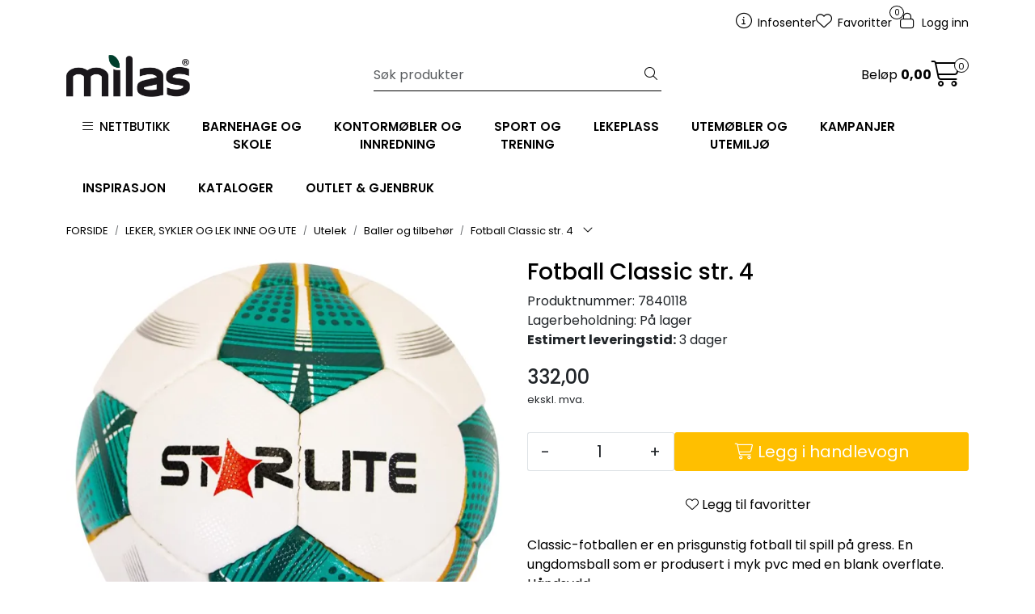

--- FILE ---
content_type: text/html;charset=UTF-8
request_url: https://www.milas.no/ajax?action=checkPrice&pid=13230&qty=1&_=1767076394867
body_size: 133
content:
        

    
    
    
    
    
    
    
    
    
    
                                      {"status":"OK","body":{"current-raw":"332.0","current":"332,00","currency":"NOK","id":"13230"}}
        
            
    
    
    
    
    
    
    
    
    
    
    
    
    
    
    
    
    
    
    
    
    
    
    
    
    
    
    
    
    
    
    
    
    
    
    
    
    
    
    
    
    
    
    
    
    
    
    
    
    
    

--- FILE ---
content_type: text/html;charset=UTF-8
request_url: https://www.milas.no/ajax?action=checkPricesInList&pids=13321,13232,13216,10250,10251&_=1767076394868
body_size: 240
content:
        

    
    
    
    
    
    
    
    
    
    
             
                             {"status":"OK","body":[{"current-raw":"449.0","current":"449,00","currency":"NOK","id":"13321"},{"current-raw":"382.0","current":"382,00","currency":"NOK","id":"13216"},{"current-raw":"1450.0","current":"1.450,00","old-raw":"2072.0","old":"2.072,00","discount":"-30 %","currency":"NOK","id":"10250","discount-raw":"-30.019305019305"},{"current-raw":"259.0","current":"259,00","currency":"NOK","id":"10251"},{"current-raw":"332.0","current":"332,00","currency":"NOK","id":"13232"}]}            
    
    
    
    
    
    
    
    
    
    
    
    
    
    
    
    
    
    
    
    
    
    
    
    
    
    
    
    
    
    
    
    
    
    
    
    
    
    
    
    
    
    
    
    
    
    
    
    
    
    

--- FILE ---
content_type: text/html;charset=UTF-8
request_url: https://www.milas.no/ajax?action=checkStock&pid=13230&_=1767076394869
body_size: 190
content:
        

    
    
    
    
    
    
    
    
    
    
             
            
                     

         
<!-- START /modules/components/product-stock -->
    
    På lager

                <br>
        <strong>Estimert leveringstid:</strong>
        <span>3 dager</span>
        <!-- END /modules/components/product-stock -->
    
    
    
    
    
    
    
    
    
    
    
    
    
    
    
    
    
    
    
    
    
    
    
    
    
    
    
    
    
    
    
    
    
    
    
    
    
    
    
    
    
    
    
    
    
    
    
    
    
    

--- FILE ---
content_type: text/html;charset=UTF-8
request_url: https://www.milas.no/ajax?action=checkStocksInList&pids=13321,13232,13216,10250,10251&_=1767076394870
body_size: 301
content:
        

    
    
    
    
    
    
    
    
    
    
             
            
    
                         <htmlContent>
            <div id="13321" class="productStock">
                                                                     
<!-- START /modules/components/product-stock -->
    
    På lager

                <br>
        <strong>Estimert leveringstid:</strong>
        <span>3 dager</span>
        <!-- END /modules/components/product-stock -->
        </div>
            <div id="13232" class="productStock">
                                                                     
<!-- START /modules/components/product-stock -->
    
    På lager

                <br>
        <strong>Estimert leveringstid:</strong>
        <span>3 dager</span>
        <!-- END /modules/components/product-stock -->
        </div>
            <div id="13216" class="productStock">
                                                                     
<!-- START /modules/components/product-stock -->
    
    Bestillingsvare

                <br>
        <strong>Estimert leveringstid:</strong>
        <span>15 dager</span>
        <!-- END /modules/components/product-stock -->
        </div>
            <div id="10250" class="productStock">
                                                                     
<!-- START /modules/components/product-stock -->
    
    På lager

                <br>
        <strong>Estimert leveringstid:</strong>
        <span>4 dager</span>
        <!-- END /modules/components/product-stock -->
        </div>
            <div id="10251" class="productStock">
                                                                     
<!-- START /modules/components/product-stock -->
    
    På lager

                <br>
        <strong>Estimert leveringstid:</strong>
        <span>4 dager</span>
        <!-- END /modules/components/product-stock -->
        </div>
        </htmlContent>
    
    
    
    
    
    
    
    
    
    
    
    
    
    
    
    
    
    
    
    
    
    
    
    
    
    
    
    
    
    
    
    
    
    
    
    
    
    
    
    
    
    
    
    
    
    
    
    
    

--- FILE ---
content_type: text/html;charset=UTF-8
request_url: https://www.milas.no/ajax?action=getProductGallery&id=13230&thumbPosition=below
body_size: 468
content:
        

    
    
    
    
    
    
    
    
    
    
             
            
    
    
    
    
    
    
    
    
    
    
    
    
    
    
    
    
    
    
    
    
    
    
    
    
    
    
    
    
                     
<!-- START /ajax/getProductGallery -->


         
<!-- START /modules/components/product-labels -->


<!-- END /modules/components/product-labels -->



    
    
    <div id="main-carousel" class="owl-carousel below" data-slider-id="1">
        <div class="item">
            <a href="https://res.cloudinary.com/milasas/image/upload/c_limit,d_standard_placeholder.png,f_auto,h_1600,q_auto,w_1600/v1689326638/p_7840118_default_1" data-fancybox="gallery">
                <picture>
                    <source media="(max-width: 420px)" srcset="https://res.cloudinary.com/milasas/image/upload/c_limit,d_standard_placeholder.png,f_auto,h_350,q_auto,w_350/v1689326638/p_7840118_default_1">
                    <img src="https://res.cloudinary.com/milasas/image/upload/c_limit,d_standard_placeholder.png,f_auto,h_650,q_auto,w_650/v1689326638/p_7840118_default_1" alt="Fotball Classic str. 4" class="img-fluid img-thumbnail" itemprop="image" height="650" width="650">
                </picture>
            </a>

                    </div>

            </div>

    
<!-- END /modules/components/product-labels -->

    
    
    
    
    
    
    
    
    
    
    
    
    
    
    
    
    
    
    
    
    
    

--- FILE ---
content_type: application/javascript
request_url: https://www.milas.no/themes/javascript/gca.func.override.js,qv=202509170707.pagespeed.ce.wahzp_jmzb.js
body_size: 2390
content:
class ConfigurationProduct {
    /**
     * Loop through every selector of any type and grab the value of the ones which are selected. Supports dropdowns and image selectors.
     * @returns {{id: string, value: string}[]}
     */
    getSelectedValues() {
        return [...document.querySelectorAll('#configProductWrapper .selector')]
            .filter(
                /**
                 * @param {HTMLInputElement|HTMLSelectElement} element
                 */
                (element) => element instanceof HTMLSelectElement ? element.selectedIndex > 0 : element.checked)
            .map(element => {
                return {
                    id: element.id,
                    value: element.value
                }
            });
    }

    isValid() {
        return document.getElementById("configProductForm").checkValidity();
    }

    setupEvents() {
        /**
         * @type {HTMLFormElement}
         */
        const configProductForm = document.getElementById("configProductForm");

        if(configProductForm) {
            /**
             * @type {HTMLInputElement}
             */
            const productNumbersElement = configProductForm.querySelector("input[name='productNumbers']");

            configProductForm.addEventListener("submit", async (event) => {
                event.preventDefault();

                const warningElement = document.getElementById('configurationWarningInformation');
                if (!event.target.checkValidity()) {
                    warningElement.classList.remove('d-none');
                    return false;
                } else {
                    warningElement.classList.add('d-none');
                }

                try {
                    const formData = new FormData(event.target);
                    const params = new URLSearchParams({
                        action: formData.get("action"),
                        productNumber: formData.get("productNumber"),
                        productNumbers: formData.get("productNumbers")
                    });
                    const action = event.target.getAttribute("action");
                    const response = await fetch(`${action}?${params}`);
                    const responseBody = await response.text();
                    const targetElement = document.querySelector(".configuration-product-price");

                    targetElement.innerHTML = responseBody;
                } catch (e) {
                    console.error('Error:', e);
                }
            });

            // Hide validation tooltip.
            configProductForm.querySelectorAll("input[type='text']")
                .forEach((element) => {
                    element.addEventListener("invalid", (event) => event.preventDefault());
                });

            // Set selected product numbers and request to submit every time a selector value changes.
            configProductForm.querySelectorAll(".selector")
                .forEach((element) => {
                    element.addEventListener('change', async () => {
                        productNumbersElement.value = this.getSelectedValues().map(element => element.value).join(";");
                        configProductForm.requestSubmit();
                    });
                });
        }
    }
}

const configProduct = new ConfigurationProduct();
configProduct.setupEvents();

class Gca extends GcaBase {
    removeFromBasket(blId, pid, qty) {
        jQuery.ajax({
            dataType: "html",
            url: "/ajax?action=removeFromBasket&blid=" + blId,
            cache: false,
            type: "get"
        }).done(function (data) {
            gca.updateBasketElements(data);
            gca.loadStocks();
            if (pid !== undefined && qty !== undefined) {
                gca.pushRemoveFromBasketEventGoogle(pid, qty);
            }

            // START - Update basket buttons - KIK - 04.07.2024
            let htmlContent = jQuery.parseHTML(data);
            let customBasketButtons = $(htmlContent).find('div#customBasketButtons').html();
            gca.updateAjaxTarget("custom-basket-buttons", customBasketButtons);
            // STOP - Update basket buttons - KIK - 04.07.2024
        });
    }

    copyOrder(oid) {
        gca.showPageLoader();

        jQuery.ajax({
            dataType: "json",
            url: "/ajax?action=copyOrder&oid=" + oid,
            cache: false,
            type: "post"
        }).done(function (response) {
            let notification = response.notification;
            gca.updateAjaxTarget("basket-size", response.meta.size);
            gca.updateAjaxTarget("basket-amount", response.meta.amount);
            gca.hidePageLoader();
            gca.notify(notification.type, notification.key, notification.duration, notification.param1, notification.param2, notification.param3, notification.param4, notification.param5);
        });
    }

    /**
     * @typedef {'detail'|'list'|'search'} AddToBasketButtonContext
     */

    /**
     * @typedef {Object} AddToBasketOptions
     *  @property {AddToBasketButtonContext} context
     * @property {number} productId
     * @property {string} productNumber
     * @property {string[]|undefined} additionalProductNumbers
     * @property {boolean} isConfigProduct
     */

    /**
     * @param {AddToBasketOptions} addToBasketOptions
     * @param {number} qty
     */
    async addToBasket2(addToBasketOptions, qty) {
        if (!addToBasketOptions.isConfigProduct) {
            super.addToBasket2(addToBasketOptions.productId, qty);
            return false;
        }

        if (!configProduct.isValid()) {
            gca.notify('warning', 'mil.missing.config.variant', -1);
            return;
        }

        try {
            const response = await fetch('/custom-ajax?action=addToBasketWithParams&pid=' + addToBasketOptions.productId + '&productNumbers=' + addToBasketOptions.additionalProductNumbers.join(';') + "&qty=" + qty, {
                method: 'POST'
            });
            const data = await response.json();
            const notification = data.notification;

            if (response.ok) {
                gca.pushAddToBasketEventGoogle(addToBasketOptions.productId, qty);
                gca.pushAddToBasketEventGoogleLegacy(addToBasketOptions.productId, qty);
                gca.pushAddToBasketEventFacebook(addToBasketOptions.productId, qty);
                gca.updateAjaxTarget("basket-size", data.meta.size);
                gca.updateAjaxTarget("basket-amount", data.meta.amount);
            }

            gca.notify(notification.type, notification.key, notification.duration, notification.param1, notification.param2, notification.param3, notification.param4, notification.param5);
        } catch (error) {
            console.error(error);
        }

        [...document.getElementsByClassName('add-more-btn')].forEach(function (element) {
            element.classList.remove('loading');
        });
    }

    setupAddToBasketEvents() {
        const self = this;

        $("body").on("click", "button[data-trigger='addToBasket']", async function () {
            let el = $(this);
            let wrapper = el.closest("[data-itag]");
            let iTag = wrapper.data("itag");
            let pid = iTag.split("_")[0];
            let qty = 1;
            let withQty = el.data("with-qty");

            /**
             * @type {AddToBasketButtonContext}
             */
            const context = el.data("context");
            const isConfigProduct = el.data("config-product") === true;
            /**
             * @type {string}
             */
            const productNumber = el.data("product-number");
            /**
             * @type {string[]}
             */
            const additionalProductNumbers = context === 'detail' ? configProduct.getSelectedValues().map(selectorValue => selectorValue.value) : [];

            if (withQty) {
                let input = wrapper.find("input[data-qty-id='" + pid + "']");
                if (input.length === 0) {
                    // Fallback..
                    input = $("input[data-qty-id=" + pid + "]");
                }
                if (input.length === 1) {
                    qty = input.val();
                }
            } else if (el.data("qty-default").length > 0) {
                qty = el.data("qty-default");
            }

            await self.addToBasket2({
                context: context,
                productId: pid,
                productNumber: productNumber,
                additionalProductNumbers: additionalProductNumbers,
                isConfigProduct: isConfigProduct
            }, qty);
            return false;
        });
    }
}

class Search extends GcaSearchBase {

}